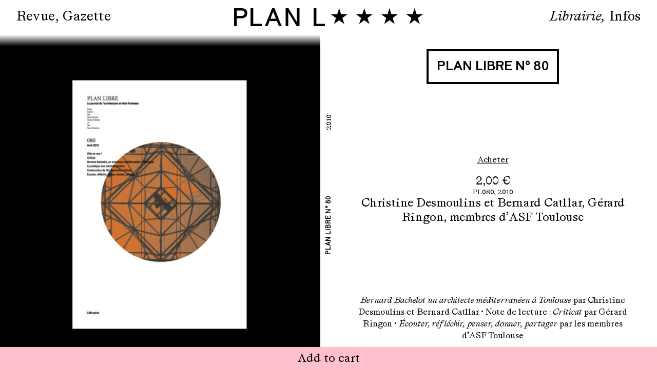

--- FILE ---
content_type: text/html; charset=UTF-8
request_url: https://planlibre.eu/librairie/plan-libre-80/
body_size: 4062
content:
<!doctype html><html lang="fr-FR"><head><meta charset="UTF-8"><meta name="viewport" content="width=device-width, initial-scale=1"><link rel="preload" href="https://planlibre.eu/wp-content/themes/pl/assets/subset-Affairs-Regular.woff2" as="font" type="font/woff2" crossorigin><link rel="preload" href="https://planlibre.eu/wp-content/themes/pl/assets/subset-ModaleWeb-Medium.woff2" as="font" type="font/woff2" crossorigin><link rel="icon" href="https://planlibre.eu/wp-content/themes/pl/assets/favicon.svg" /><link rel="apple-touch-icon" href="https://planlibre.eu/wp-content/themes/pl/assets/apple-icon.png"><meta name="description" content="Journal de la Maison de l'Architecture Occitanie-Pyrénées" /><meta name="og:title" content="Plan Libre" /><meta name="og:description" content="Journal de la Maison de l'Architecture Occitanie-Pyrénées" /><meta name="og:type" content="website" /><meta name="og:image" content="https://planlibre.eu/wp-content/themes/pl/assets/logo.png" /><link media="all" href="https://planlibre.eu/wp-content/cache/autoptimize/css/autoptimize_a6bf27cd40b1a9b4562f8a13b20be5ca.css" rel="stylesheet"><title>Plan Libre N° 80 &#8211; Plan Libre</title><meta name='robots' content='max-image-preview:large' /><style id='wp-img-auto-sizes-contain-inline-css'>img:is([sizes=auto i],[sizes^="auto," i]){contain-intrinsic-size:3000px 1500px}</style><style id='classic-theme-styles-inline-css'>/*! This file is auto-generated */
.wp-block-button__link{color:#fff;background-color:#32373c;border-radius:9999px;box-shadow:none;text-decoration:none;padding:calc(.667em + 2px) calc(1.333em + 2px);font-size:1.125em}.wp-block-file__button{background:#32373c;color:#fff;text-decoration:none}</style><style id='woocommerce-inline-inline-css'>.woocommerce form .form-row .required{visibility:visible}</style> <script defer src="https://planlibre.eu/wp-includes/js/jquery/jquery.min.js" id="jquery-core-js"></script> <script defer src="https://planlibre.eu/wp-includes/js/jquery/jquery-migrate.min.js" id="jquery-migrate-js"></script> <script src="https://planlibre.eu/wp-content/plugins/woocommerce/assets/js/jquery-blockui/jquery.blockUI.min.js" id="jquery-blockui-js" defer data-wp-strategy="defer"></script> <script id="wc-add-to-cart-js-extra">var wc_add_to_cart_params={"ajax_url":"/wp-admin/admin-ajax.php","wc_ajax_url":"/?wc-ajax=%%endpoint%%","i18n_view_cart":"View cart","cart_url":"https://planlibre.eu/panier/","is_cart":"","cart_redirect_after_add":"yes"};</script> <script src="https://planlibre.eu/wp-content/plugins/woocommerce/assets/js/frontend/add-to-cart.min.js" id="wc-add-to-cart-js" defer data-wp-strategy="defer"></script> <script id="wc-single-product-js-extra">var wc_single_product_params={"i18n_required_rating_text":"Please select a rating","review_rating_required":"yes","flexslider":{"rtl":false,"animation":"slide","smoothHeight":true,"directionNav":false,"controlNav":"thumbnails","slideshow":false,"animationSpeed":500,"animationLoop":false,"allowOneSlide":false},"zoom_enabled":"","zoom_options":[],"photoswipe_enabled":"","photoswipe_options":{"shareEl":false,"closeOnScroll":false,"history":false,"hideAnimationDuration":0,"showAnimationDuration":0},"flexslider_enabled":""};</script> <script src="https://planlibre.eu/wp-content/plugins/woocommerce/assets/js/frontend/single-product.min.js" id="wc-single-product-js" defer data-wp-strategy="defer"></script> <script src="https://planlibre.eu/wp-content/plugins/woocommerce/assets/js/js-cookie/js.cookie.min.js" id="js-cookie-js" defer data-wp-strategy="defer"></script> <script id="woocommerce-js-extra">var woocommerce_params={"ajax_url":"/wp-admin/admin-ajax.php","wc_ajax_url":"/?wc-ajax=%%endpoint%%"};</script> <script src="https://planlibre.eu/wp-content/plugins/woocommerce/assets/js/frontend/woocommerce.min.js" id="woocommerce-js" defer data-wp-strategy="defer"></script> <style id="oa-styles">:root{--oa-main-color:#41acdd}</style><noscript><style>.woocommerce-product-gallery{opacity:1 !important}</style></noscript></head><body class="wp-singular product-template-default single single-product postid-585 wp-theme-pl theme-pl woocommerce woocommerce-page woocommerce-no-js woocommerce-active"><div id="page" class="site"><header id="masthead" class="site-header"><div class="site-branding none"><p class="site-title"><a href="https://planlibre.eu/" rel="home">Plan Libre</a></p></div><div class="logo p-4"> <a href="/"><svg title="Plan Libre" id="Calque_1" data-name="Calque 1" xmlns="http://www.w3.org/2000/svg" xmlns:xlink="http://www.w3.org/1999/xlink" viewBox="0 0 1586.67 151.46"><defs><style>.cls-1{fill:none}.cls-2{clip-path:url(#clip-path)}</style><clipPath id="clip-path" transform="translate(110.11 -308.44)"><polygon class="cls-1" points="-110.11 459.9 1477 460 1476.56 308.44 -110.11 308.44 -110.11 459.9"/></clipPath></defs><g class="cls-2"><path d="M345.32,459.9V343.57L415.79,459.9h23.77V308.44H417.47V424.77L346.79,308.44H323.23V459.9ZM195.75,397.21l22.93-58.06,22.93,58.06Zm-46.7,62.69h22.09l17-43.13h61.21l17,43.13h23.35L229.41,308.44h-20Zm-236.23-86V328h37.44c19.36,0,28,8.42,28,22.93s-8.62,22.93-28,22.93Zm0,86V393.42h42.91c26.93,0,45.44-18.93,45.44-40.39v-4.2c0-23.77-18.51-40.39-45.44-40.39h-65.84V459.9Z" transform="translate(110.11 -308.44)"/></g><polygon points="138.38 0 138.38 151.46 233.04 151.46 233.04 131.9 161.31 131.9 161.31 0 138.38 0"/><polygon points="668.73 0 668.73 151.46 763.39 151.46 763.39 131.9 691.65 131.9 691.65 0 668.73 0"/><polygon points="1500.13 50.93 1446.66 50.93 1489.88 82.4 1473.35 133.28 1516.66 101.81 1559.98 133.28 1543.45 82.4 1586.67 50.93 1533.19 50.93 1516.66 0.05 1500.13 50.93"/><polygon points="866.16 50.93 812.69 50.93 855.91 82.4 839.38 133.28 882.69 101.81 926.01 133.28 909.48 82.4 952.69 50.93 899.22 50.93 882.69 0.05 866.16 50.93"/><polygon points="1077.49 50.93 1024.01 50.93 1067.23 82.4 1050.7 133.28 1094.02 101.81 1137.33 133.28 1120.8 82.4 1164.02 50.93 1110.55 50.93 1094.02 0.05 1077.49 50.93"/><polygon points="1288.81 50.93 1235.34 50.93 1278.56 82.4 1262.02 133.28 1305.34 101.81 1348.65 133.28 1332.13 82.4 1375.34 50.93 1321.87 50.93 1305.34 0.05 1288.81 50.93"/></svg></a></div><nav id="site-navigation" class="main-navigation fixed t0 l0 r0 z3 text-2xl"><div class="menu-container flex justify-between"><ul id="primary-menu" class="flex"><li id="menu-item-245" class="menu-item menu-item-type-custom menu-item-object-custom menu-item-home menu-item-245"><a href="https://planlibre.eu/">Revue</a></li><li id="menu-item-246" class="menu-item menu-item-type-custom menu-item-object-custom menu-item-246"><a href="https://planlibre.eu/g/gazette">Gazette</a></li><li id="menu-item-244" class="menu-item menu-item-type-post_type menu-item-object-page current_page_parent menu-item-244 current-menu-item"><a href="https://planlibre.eu/librairie/">Librairie</a></li><li id="menu-item-243" class="menu-item menu-item-type-post_type menu-item-object-page menu-item-243"><a href="https://planlibre.eu/infos/">Infos</a></li></ul><ul id="secondary-menu" class="flex"><li id="menu-item-247" class="menu-item menu-item-type-post_type menu-item-object-page current_page_parent menu-item-247 current-menu-item"><a href="https://planlibre.eu/librairie/">Librairie</a></li><li id="menu-item-248" class="menu-item menu-item-type-post_type menu-item-object-page menu-item-248"><a href="https://planlibre.eu/infos/">Infos</a></li></ul></div></nav> <details id="mob-nav" class="main-navigation fixed t0 l0 r0 p-4 z3 text-2xl"> <summary class="pointer flex justify-right"><span>Menu</span><svg width="24" height="24" viewBox="0 0 24 24" fill="none" stroke="currentColor" stroke-width="2" stroke-linecap="round" stroke-linejoin="round"> <line x1="18" y1="6" x2="6" y2="18"></line> <line x1="6" y1="6" x2="18" y2="18"></line> </svg></summary><ul id="menu-menu-1" class="flex flex-column justify-center wrap h-full items-center pb-8"><li class="menu-item menu-item-type-custom menu-item-object-custom menu-item-home menu-item-245"><a href="https://planlibre.eu/">Revue</a></li><li class="menu-item menu-item-type-custom menu-item-object-custom menu-item-246"><a href="https://planlibre.eu/g/gazette">Gazette</a></li><li class="menu-item menu-item-type-post_type menu-item-object-page current_page_parent menu-item-244 current-menu-item"><a href="https://planlibre.eu/librairie/">Librairie</a></li><li class="menu-item menu-item-type-post_type menu-item-object-page menu-item-243"><a href="https://planlibre.eu/infos/">Infos</a></li></ul> </details></header><main id="primary" class="site-main"><div class="woocommerce-notices-wrapper"></div><div id="product-585" class="product type-product post-585 status-publish first instock product_cat-553 product_tag-christine-desmoulins-et-bernard-catllar product_tag-gerard-ringon product_tag-membres-dasf-toulouse has-post-thumbnail shipping-taxable purchasable product-type-simple"><section class="col1 p-0"><figure class="product-thumbnail"><img width="640" height="640" src="https://planlibre.eu/wp-content/uploads/2024/01/PLAN-LIBRE-COUV80-640x640.jpg" class="attachment-medium size-medium wp-post-image" alt="" decoding="async" fetchpriority="high" srcset="https://planlibre.eu/wp-content/uploads/2024/01/PLAN-LIBRE-COUV80-640x640.jpg 640w, https://planlibre.eu/wp-content/uploads/2024/01/PLAN-LIBRE-COUV80-300x300.jpg 300w, https://planlibre.eu/wp-content/uploads/2024/01/PLAN-LIBRE-COUV80-100x100.jpg 100w, https://planlibre.eu/wp-content/uploads/2024/01/PLAN-LIBRE-COUV80-600x600.jpg 600w, https://planlibre.eu/wp-content/uploads/2024/01/PLAN-LIBRE-COUV80-1024x1024.jpg 1024w, https://planlibre.eu/wp-content/uploads/2024/01/PLAN-LIBRE-COUV80-320x320.jpg 320w, https://planlibre.eu/wp-content/uploads/2024/01/PLAN-LIBRE-COUV80-768x768.jpg 768w, https://planlibre.eu/wp-content/uploads/2024/01/PLAN-LIBRE-COUV80.jpg 1500w" sizes="(max-width: 640px) 100vw, 640px" /></figure></section><section class="col2"><header class="entry-header text-center"><h1 class="entry-title font-sans text-2xl uppercase w50 border p-4">Plan Libre N° 80</h1><div class="entry-meta m-25"><p><a href="?add-to-cart=585" class="button underline">Acheter</a></p><div class="text-xl"><span class="woocommerce-Price-amount amount"><bdi>2,00&nbsp;<span class="woocommerce-Price-currencySymbol">&euro;</span></bdi></span></div><div class="text-sm uppercase"><div> <span>PL080,</span> <span> <a href="https://planlibre.eu/categorie-produit/2010/" rel="tag">2010</a></span></div><div></div></div><div class="text-xl"> <span class="tagged-as"> <a href="https://planlibre.eu/librairie/tags/christine-desmoulins-et-bernard-catllar/" rel="tag">Christine Desmoulins et Bernard Catllar</a>, <a href="https://planlibre.eu/librairie/tags/gerard-ringon/" rel="tag">Gérard Ringon</a>, <a href="https://planlibre.eu/librairie/tags/membres-dasf-toulouse/" rel="tag">membres d’ASF Toulouse</a></span></div></div></header><div class="text-center"><p><em>Bernard Bachelot un architecte méditerranéen à Toulouse</em> par Christine Desmoulins et Bernard Catllar • Note de lecture : <em>Criticat</em> par Gérard Ringon • <em>Écouter, réfléchir, penser, donner, partager</em> par les membres d’ASF Toulouse</p></div></section></div><aside class="vertical"><div class="m-10 font-sans uppercase text-sm">Plan Libre N° 80</div><div class="m-10 text-sm uppercase"><span class="category-title"></span> <a href="https://planlibre.eu/categorie-produit/2010/" rel="tag">2010</a></div></aside><aside class="text-xl"><form class="cart" action="https://planlibre.eu/librairie/plan-libre-80/" method="post" enctype='multipart/form-data'><div class="quantity"> <label class="screen-reader-text" for="quantity_696c8def09323">Plan Libre N° 80 quantity</label> <input
 type="number"
 id="quantity_696c8def09323"
 class="input-text qty text"
 name="quantity"
 value="1"
 aria-label="Product quantity"
 size="4"
 min="1"
 max=""
 step="1"
 placeholder=""
 inputmode="numeric"
 autocomplete="off"
 /></div> <button type="submit" name="add-to-cart" value="585" class="single_add_to_cart_button button alt">Add to cart</button></form></aside></main><script defer src="https://static.cloudflareinsights.com/beacon.min.js/vcd15cbe7772f49c399c6a5babf22c1241717689176015" integrity="sha512-ZpsOmlRQV6y907TI0dKBHq9Md29nnaEIPlkf84rnaERnq6zvWvPUqr2ft8M1aS28oN72PdrCzSjY4U6VaAw1EQ==" data-cf-beacon='{"version":"2024.11.0","token":"953c41553c584043923573775a672ac4","r":1,"server_timing":{"name":{"cfCacheStatus":true,"cfEdge":true,"cfExtPri":true,"cfL4":true,"cfOrigin":true,"cfSpeedBrain":true},"location_startswith":null}}' crossorigin="anonymous"></script>


--- FILE ---
content_type: text/css
request_url: https://planlibre.eu/wp-content/cache/autoptimize/css/autoptimize_a6bf27cd40b1a9b4562f8a13b20be5ca.css
body_size: 3371
content:
.wc-sumup-modal{position:fixed;top:0;bottom:auto;left:0;right:0;height:100%;background:#000000bd;display:flex;justify-content:center;align-items:center;z-index:9999;overflow:scroll}.wc-sumup-modal.disabled{display:none}.wc-sumup-modal #sumup-card{width:700px;max-width:90%;position:relative;max-height:95%;background:#fff;border-radius:16px;min-height:140px}.wc-sumup-modal #wc-sumup-payment-modal-close{position:absolute;top:-10px;right:-5px;border-radius:100%;height:28px;width:28px;display:flex;justify-content:center;align-items:center;color:#000;background:#fff;border:1px solid #d8dde1;cursor:pointer;font-weight:700}.wc-sumup-modal div[data-sumup-id=payment_option]>label{display:flex!important}.sumup-boleto-pending-screen{border:1px dashed #000;padding:10px;border-radius:12px}div[data-testid=scannable-barcode]>img{height:250px!important;max-height:100%!important}.wc-sumup-modal.no-modal{position:relative;background:#fff}.wc-sumup-modal.no-modal #wc-sumup-payment-modal-close{display:none}.wc-sumup-modal section img[class*=' sumup-payment'],.wc-sumup-modal section img[class^=sumup-payment]{width:auto;top:50%;transform:translateY(-55%)}
@font-face{font-family:"font-serif";src:url(//planlibre.eu/wp-content/themes/pl/./assets/subset-Affairs-Regular.woff) format("woff");src:url(//planlibre.eu/wp-content/themes/pl/./assets/subset-Affairs-Regular.woff2) format("woff2");font-weight:400;font-style:normal;font-display:fallback}@font-face{font-family:"font-serif";src:url(//planlibre.eu/wp-content/themes/pl/./assets/subset-Affairs-Italic.woff) format("woff");src:url(//planlibre.eu/wp-content/themes/pl/./assets/subset-Affairs-Italic.woff2) format("woff2");font-weight:400;font-style:italic;font-display:fallback}@font-face{font-family:"font-sans";src:url(//planlibre.eu/wp-content/themes/pl/./assets/subset-ModaleWeb-Medium.woff) format("woff");src:url(//planlibre.eu/wp-content/themes/pl/./assets/subset-ModaleWeb-Medium.woff2) format("woff2");font-weight:500;font-style:normal;font-display:fallback}*{box-sizing:border-box}html{-webkit-text-size-adjust:none}body{font-family:"font-serif",serif;font-size:1.2rem;line-height:1.25;margin:0;-webkit-font-smoothing:antialiased;-moz-osx-font-smoothing:grayscale}p{line-height:1.45}.font-sans,strong,code{font-family:"font-sans",sans-serif;text-transform:uppercase;font-weight:500;line-height:1.1}.text-xs,figcaption,.wp-block-footnotes{font-size:.75em}.text-sm,.has-small-font-size{font-size:.8em}.text-base{font-size:1em}.text-lg{font-size:1.2em}.text-xl,.col2 .entry-content p:first-child,.widget-title,.woocommerce-message,.oa-active-filters-widget{font-size:1.4em}.text-2xl{font-size:1.6em}.uppercase{text-transform:uppercase}.text-none{text-transform:none}.tracking-wide{letter-spacing:.1em}sup,.col2 .entry-content p strong a,.col2 .entry-content p bold{font-size:.75em;vertical-align:text-top;padding-left:.2em}input,button,textarea,select{font:inherit}button{font:inherit;line-height:inherit;letter-spacing:inherit;word-spacing:inherit;color:inherit;border:none;outline:none;background-color:transparent;cursor:pointer;padding:0}input{background-color:inherit;border:1px solid #000;color:#000}input[type=checkbox]{appearance:none;margin:0 .5rem 0 0;width:12px;height:12px;border:1px solid #000;border-radius:1rem}input[type=checkbox]:checked{background-color:#000}button:focus,summary:focus{outline:none}:target{scroll-margin-block:6rem}a{color:inherit;text-decoration:none}p a,footer a,a:hover,.underline,.page-numbers.current{text-decoration:underline;text-decoration-thickness:.05em;text-underline-offset:.2em}ul{list-style:none;padding:0;margin:0}.current-menu-item,.italic{font-style:italic}address{font-style:normal}main{margin:5.5rem 2rem}.bg-yellow{background-color:#ff0}.bg-white{background-color:#fff}.bg-black,.page-id-102{background-color:#000;color:#fff}.bg-black:hover{color:#fff}.sticky .bg-white,.featured .bg-white{background-color:#000 !important;color:#fff !important}.sticky .entry-meta{display:none}#page{min-height:100vh;display:flex;flex-direction:column}footer{margin-top:auto;margin-bottom:2rem}footer p{width:200px;line-height:inherit;margin:0}.text-center,figcaption,.wp-block-heading,.has-text-align-center{text-align:center !important}.text-right{text-align:right}.overflow-y-auto{overflow-y:auto}.overflow-hidden{overflow:hidden}h1,h2,h3,h4{font-size:1em;font-weight:400;margin:0;text-transform:uppercase}details{padding:.5rem;height:2.7em}details[open]{padding-top:1rem;height:60vh;transition:height .2s}details#filters[open]{height:80%}summary::marker{content:none}details>summary::-webkit-details-marker{display:none;list-style:none}details[open] summary span,details summary svg{display:none}details[open] summary svg{display:block}figure{margin:0}figcaption{padding-top:1rem;max-width:75%;margin:auto}img,picture,video{display:block;max-width:100%;height:auto;margin:auto}.grayscale{filter:grayscale(1)}.w-full,table,.input-text{width:100%}.w50{max-width:50%;display:inline-table !important}.w-300{max-width:450px}.h-full{height:100%}.h-screen{height:100vh}.relative{position:relative}.fixed{position:fixed}.absolute{position:absolute}.t0{top:0}.b0{bottom:0}.l0{left:0}.r0{right:0}.l50{left:50%}.r50{right:50%}.z-1{z-index:-1}.z2{z-index:2}.z3{z-index:3}.block{display:block}.flex,.wp-block-columns{display:flex}.wrap{flex-wrap:wrap}.wp-block-columns{gap:3rem}.flex1,.wp-block-column{flex:1}.flex2{flex:2}.flex3{flex:3}.flex33{flex:33%;padding:0 1rem}.flex-column{flex-direction:column}.gap{gap:3rem}.justify-evenly{justify-content:space-around}.justify-between{justify-content:space-between}.justify-center,.oa-pagination{justify-content:center}.justify-right{justify-content:flex-end}.items-center{align-items:center}.p-2{padding:.5rem}.p-4{padding:1rem}.p-12{padding:3rem}.pb-2{padding-bottom:.5rem}.pb-8{padding-bottom:2rem}.pt-2{padding-top:.5rem}.mb-0{margin-bottom:0}.mb-1{margin-bottom:1rem}.mb-4{margin-bottom:3rem}.m-4{margin:1rem}.m-10{margin:5%}.m-25{margin:25% 0}.m-4-2,.has-small-font-size{margin:1rem 0 .5rem}.pointer{cursor:pointer}.none{display:none}.logo{position:fixed;z-index:4;top:0;left:50%;transform:translate(-50%);width:25em}.main-navigation{color:#000;background:linear-gradient(0deg,hsla(0,0%,100%,0) 0,#fff 25%,#fff 100%);height:3.5em;padding:1rem 2rem}.bg-print{background:linear-gradient(180deg,hsla(0,0%,100%,0) 0,#d3d3d3 25%,#d3d3d3 100%);height:40%}.bg-print img{max-width:100px}.hover{opacity:0}.hover:hover{text-decoration:none}.basis-33:hover .hover,.product-thumb:hover .hover{opacity:1}.basis-33{flex:1 1 33.33%;position:relative}.flex-1,#filters li{flex:1}.border{display:inline-block;border:4px solid #000}.border-white{border:4px solid #fff;padding:1rem}.border-top{border-top:1px solid #000}.border-top-white{border-top:.1px solid #fff}.border-right{border-right:1px solid #000}#mob-nav{display:none}.menu-item:after{content:',';margin-right:.5rem}#primary-menu .menu-item:nth-last-child(-n+3):after,#secondary-menu .menu-item:last-child:after{content:'';margin-right:0}#primary-menu .menu-item:nth-last-child(-n+2),#secondary-menu #menu-item-206{display:none}.col1,.col2{position:fixed;top:0;bottom:0;overflow-y:scroll;padding:6rem 3rem 3rem;-ms-overflow-style:none;scrollbar-width:none}.status1-imprime .col1{overflow-y:hidden}.status1-imprime .col2 p,.status1-imprime .col2 figure,.status1-imprime .col2 ol{display:none}.status1-imprime .col2 p:nth-child(-n+4){display:block}.col1::-webkit-scrollbar,.col2::-webkit-scrollbar{display:none}.col1{left:0;right:50%}.col2{left:50%;right:0}.col2 figure{display:none}.types1-portfolio .col1 figure{display:none}.types1-portfolio .col1 .wp-block-gallery,.types1-portfolio .col1 .wp-block-gallery figure{display:block}.types1-portfolio .col2 figure{display:block}.types1-portfolio .col2 figure.wp-block-gallery{display:none}figure.size-large{margin:2rem 0}figure.size-medium{flex:45% 0;padding:2rem}.wp-block-column{display:flex;flex-direction:column;align-items:center}.wp-block-column p{margin-block-start:0}.col2 .entry-content p:first-child{text-align:center}.vertical{position:fixed;z-index:-2;top:0;bottom:0;left:0;right:0;overflow:hidden;transform:rotate(-90deg);display:flex;justify-content:center;align-items:center}ul.products{display:flex;gap:3rem;flex-wrap:wrap}li.product{flex:0 0 calc(25% - 2.25rem);position:relative;display:block}li.featured{display:flex;align-items:center;padding-bottom:5rem}li.product img{width:100%}div.product section.col1{padding:5.5rem 0 !important;background-color:#000;margin-right:1rem}ul.page-numbers{display:flex;justify-content:center;margin-top:4rem}a.page-numbers{padding:.5rem}.woocommerce-message,form.cart,.bg-pink{position:fixed;bottom:0;left:0;right:0;background-color:pink;padding:.5rem;display:flex;justify-content:center}.woocommerce-message{z-index:2;display:flex;flex-wrap:wrap;text-align:center}.woocommerce-message a{width:100%}form.cart .quantity,.woocommerce-cart .woocommerce-message,.woocommerce-checkout .woocommerce-message,.quantity label,.woocommerce-cart footer ul,.woocommerce-checkout footer ul,.woocommerce-info,.page-id-102 .bg-gradient{display:none}.flex50{flex:1 0 calc(50% - 1.5rem)}th,bdi,strong{font-weight:400}th{text-align:left;width:100px}td{border-top:1px solid #000}th.product-remove{width:50px}td.product-name{width:200px !important}.qty{width:50px}.remove{font-size:2em}.wc-proceed-to-checkout,.cart_totals h2{text-align:center}.oa-event-details h2,.oa-event-details h3{text-transform:none;margin-block-start:1rem;margin-block-end:1rem;line-height:1.45}.oa-event-list{columns:6;column-gap:2rem}.oa-list-item{overflow:hidden}.oa-metas{margin-top:1rem}.hyphens{hyphens:auto}.widget-area{gap:2rem;margin:1rem 0 3rem}.widget-title{cursor:pointer;text-transform:none;display:flex;justify-content:space-between}.widget_openagenda-filter-widget{flex:0 0 calc(33.333% - 1.333rem);border:1px solid #000;padding:.5rem;position:relative}.oa-choice-widget,.oa-calendar-widget{display:none;position:absolute;top:44px;left:-1px;right:-1px;background-color:#eee;z-index:2;border:1px solid #000;padding:.5rem;filter:grayscale(1)}.oa-choice-option-label{cursor:pointer}.checkbox{margin-bottom:.25rem}.oa-filter-total,#openagenda-filter-widget-5 .widget-title{display:none}#openagenda-filter-widget-5{border:0;padding:0}.oa-active-filters-widget{display:block !important;text-align:center;position:fixed;bottom:0;left:0;right:0;background-color:#ff0;z-index:10}.oa-active-filters-widget button.btn{color:#000 !important;padding:.5rem !important}.oa-active-filters-widget button.btn:hover{background-color:transparent !important}.fa,.far,.fas{font-family:"font-serif",serif !important;font-weight:400 !important}.fa-times:before{content:"✕" !important}.single-oa-calendar-event aside,.single-oa-calendar-event footer{display:none}.event img{max-height:75vh;width:auto}.home .post-password-required,.archive .post-password-required{display:none}@media (max-width:1600px){.oa-event-list{columns:4}}@media (max-width:1280px){body{font-size:1rem}}@media (max-width:1024px){figure.size-medium{flex:50% 0;padding:1rem}li.product{flex:0 0 calc(33.33% - 2rem)}.oa-event-list{columns:3}}@media (max-width:800px){main{margin:5.5rem 1rem}.main-navigation{padding:1rem}details.main-navigation[open]{background:linear-gradient(0deg,hsla(0,0%,100%,0) 0,#fff 5%,#fff 100%)}.col1{padding:6rem 2rem 2rem 1rem}.col2{padding:6rem 1rem 2rem 2rem}.menu-item:nth-last-child(-n+2):after{content:',';margin-right:.5rem}.menu-item:last-child:after{content:''}#site-navigation{display:none}#mob-nav{display:block}.logo{transform:none;left:0}li.product{flex:0 0 calc(50% - 1.5rem)}.flex50{flex:100%}}@media (max-width:700px){main{margin:6rem 1rem 4rem}.single-product main,.single-oa-calendar-event main{margin:4rem 1rem}img{margin:auto}.wp-block-columns{display:block}.post .col1{display:none}.col2{display:block;position:static;padding:0}div.product section.col1,.oa-single-event .col1{display:block;width:100vw;position:relative;left:50%;right:50%;margin-left:-50vw;margin-right:-50vw;margin-bottom:5rem;padding:0 0 3rem !important}.col2 figure{display:block}.vertical{display:none}.types1-portfolio .col2 figure.wp-block-gallery{display:block}div.product,.oa-single-event{display:flex;flex-direction:column}li.product{flex:1 0 calc(50% - 4.5rem)}.widget_openagenda-filter-widget{flex:100%}.oa-event-list{columns:2}.sm-flex-column{flex-direction:column}#filters li .mb-1{margin-top:2rem}.border-right{border-right:none}.event img{max-height:50vh}.oa-active-filters-widget button.btn{padding:.25rem !important}}@media (max-width:500px){.logo{width:230px;padding-top:1.4rem}.basis-33{flex:1;margin:2rem 0}.border{margin:0 1rem}.oa-event-list{columns:1}.p-12{padding:1rem}.wc-forward{width:100%}}@media (max-width:400px){.p-12{padding:0}.w50{max-width:100%}li.product{flex:100%}}